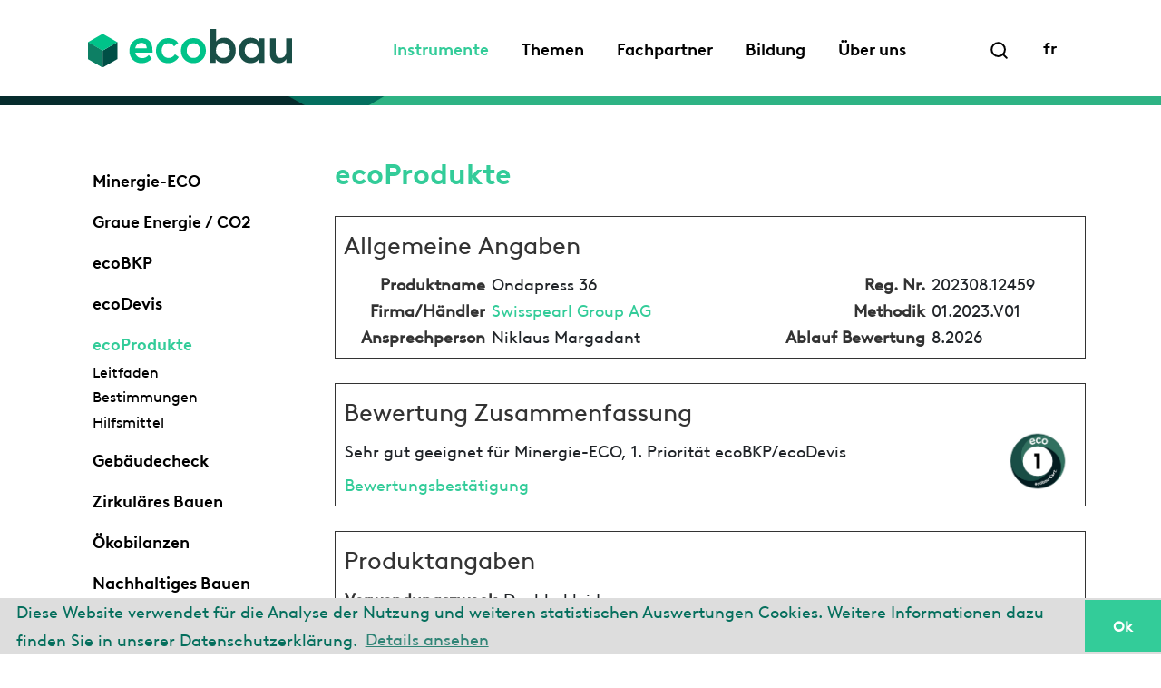

--- FILE ---
content_type: text/html;charset=UTF-8
request_url: https://www.ecobau.ch/index.cfm?Nav=27&RatingID=12459
body_size: 28002
content:
<!DOCTYPE html>
<html lang="de">
	<head>
	<title>ecobau / Instrumente / ecoProdukte</title> 
	<meta   content="width=device-width,initial-scale=1,user-scalable=yes" name="viewport"  >
	
	<meta   content="IE=edge" http-equiv="X-UA-Compatible" name="ieSettings"  >
	
	<meta   content="ecobau" name="description"  >
	
	<meta   CHARSET="UTF-8" name="language"  >
	
	<link   rel="shortcut icon" HREF="/resources/favicon.ico" POS="100" TYPE="image/x-icon" NAME="favicon"  >
	
	<link   rel="stylesheet" href="https://cdn.jsdelivr.net/npm/bootstrap-icons@1.4.0/font/bootstrap-icons.css" pos="2" type="text/css" name="bootstrap-icons"  >
	
	<link   rel="stylesheet" href="https://cdn.datatables.net/v/bs4/dt-1.10.23/datatables.min.css" pos="3" type="text/css" name="datatables"  >
	
	<link   rel="stylesheet" href="https://cdn.jsdelivr.net/npm/cookieconsent@3/build/cookieconsent.min.css" pos="4" type="text/css" name="cookieconsent"  >
	
	<link   rel="stylesheet" href="https://www.ecobau.ch/styles/ecobau.css" pos="5" type="text/css" name="ecobau"  >
	
	<script   pos="1" src="https://code.jquery.com/jquery-3.6.0.min.js" name="jquery"  ></script>
	
	<script   pos="2" src="https://www.ecobau.ch/js/bootstrap.min.js" name="bootstrap"  ></script>
	
	<script   pos="3" src="https://cdn.datatables.net/v/bs4/dt-1.10.23/datatables.min.js" name="datatables"  ></script>
	
	<script   data-cfasync="false" pos="4" src="https://cdn.jsdelivr.net/npm/cookieconsent@3/build/cookieconsent.min.js" name="cookieconsent"  ></script>
	
	<script   pos="5" src="/system/system.js" name="onsiteCMS"  ></script>
	
	
<script type="text/javascript">
	function osBodyLoad() {
		setFocus();
	}
</script>
</head>
	
<body class="wafbody ecobau">

<header class="fixed-top">
	<div class="container d-none d-lg-block">
		<nav class="navbar">
			<div class="container-fluid">
				<a class="navbar-brand" href="https://www.ecobau.ch/de/home"><img src="https://www.ecobau.ch/images/logo.svg" alt="ecobau"></a>
				<div class="ms-auto me-5">
					<div class="collapse multi-collapse" id="searchForm">
						<form method="post" action="https://www.ecobau.ch/de/home/suche">
							<input class="search" name="textSearchCriteria" placeholder="Suchbegriff eingeben" />
						</form>
					</div>
					<ul class="nav collapse multi-collapse show" id="mainnav">
						<li class="nav-item active"><a class="nav-link" href="https://www.ecobau.ch/de/instrumente">Instrumente</a></li><li class="nav-item "><a class="nav-link" href="https://www.ecobau.ch/de/themen">Themen</a></li><li class="nav-item "><a class="nav-link" href="https://www.ecobau.ch/de/fachpartner">Fachpartner</a></li><li class="nav-item "><a class="nav-link" href="https://www.ecobau.ch/de/bildung">Bildung</a></li><li class="nav-item "><a class="nav-link" href="https://www.ecobau.ch/de/ueber-uns">Über uns</a></li> 
					</ul>
				</div>
				<div class="d-flex">
	  				<a class="nav-link"
						href="https://www.ecobau.ch/#searchForm"
						aria-controls="searchform mainnav"
						data-bs-target=".multi-collapse"
						data-bs-toggle="collapse">
						<img class="search" src="https://www.ecobau.ch/images/search.svg" alt="Search"></a>

					<a class="nav-link" href="https://www.ecobau.ch/index.cfm?Nav=27&RatingID=12459&Action=setlanguage&ActionParams=Language&ActionValues=f">fr</a>
				</div>
			</div>
		</nav>
	</div>
	<div class="container d-block d-lg-none">
		<nav class="navbar">
			<div class="container-fluid">
				<a class="navbar-brand" href="https://www.ecobau.ch/de/home"><img src="https://www.ecobau.ch/images/logo.svg" alt="ecobau"></a>

				<button class="navbar-toggler collapsed" type="button" data-bs-toggle="collapse" data-bs-target="#navbarNav" aria-controls="navbarNav" aria-expanded="false" aria-label="Toggle navigation">
					<img class="menu" src="https://www.ecobau.ch/images/menu.svg" alt="Navigation">
					<img class="close" src="https://www.ecobau.ch/images/close.svg" alt="Navigation">
				</button>
				<div class="collapse navbar-collapse" id="navbarNav">
					<ul class="nav navbar-nav">
						<li class="nav-item dropdown level1 mt-3"><a href="https://www.ecobau.ch/de/instrumente" class="nav-link active d-inline">Instrumente</a> <a href="https://www.ecobau.ch/de/instrumente" class="nav-link dropdown-toggle d-inline" data-bs-toggle="dropdown"><b class="caret"></b></a><ul class="dropdown-menu"><li class="nav-item level2"><a href="https://www.ecobau.ch/de/instrumente/minergie-eco" class="dropdown-item ">Minergie-ECO</a></li><li class="nav-item  level3"><a href="https://www.ecobau.ch/de/instrumente/minergie-eco/neuer-zusatz-eco-ab-2024" class="dropdown-item">Neuer Zusatz ECO ab 2024</a></li><li class="nav-item level2"><a href="https://www.ecobau.ch/de/instrumente/graue-energie---co2" class="dropdown-item ">Graue Energie / CO2</a></li><li class="nav-item level2"><a href="https://www.ecobau.ch/de/instrumente/ecobkp" class="dropdown-item ">ecoBKP</a></li><li class="nav-item  level3"></li><li class="nav-item  level3"><a href="https://www.ecobau.ch/de/instrumente/ecobkp/leitfaden" class="dropdown-item">Leitfaden</a></li><li class="nav-item  level3"><a href="https://www.ecobau.ch/de/instrumente/ecobkp/quellenverzeichnis" class="dropdown-item">Quellenverzeichnis</a></li><li class="nav-item  level3"><a href="https://www.ecobau.ch/de/instrumente/ecobkp/abkuerzungsverzeichnis" class="dropdown-item">Abkürzungsverzeichnis</a></li><li class="nav-item level2"><a href="https://www.ecobau.ch/de/instrumente/ecodevis" class="dropdown-item ">ecoDevis</a></li><li class="nav-item  level3"></li><li class="nav-item  level3"><a href="https://www.ecobau.ch/de/instrumente/ecodevis/leitfaden" class="dropdown-item">Leitfaden</a></li><li class="nav-item  level3"><a href="https://www.ecobau.ch/de/instrumente/ecodevis/quellenverzeichnis" class="dropdown-item">Quellenverzeichnis</a></li><li class="nav-item  level3"><a href="https://www.ecobau.ch/de/instrumente/ecodevis/abkuerzungsverzeichnis" class="dropdown-item">Abkürzungsverzeichnis</a></li><li class="nav-item level2"><a href="https://www.ecobau.ch/de/instrumente/ecoprodukte" class="dropdown-item active">ecoProdukte</a></li><li class="nav-item  level3"><a href="https://www.ecobau.ch/de/instrumente/ecoprodukte/leitfaden" class="dropdown-item">Leitfaden</a></li><li class="nav-item  level3"><a href="https://www.ecobau.ch/de/instrumente/ecoprodukte/bestimmungen" class="dropdown-item">Bestimmungen</a></li><li class="nav-item  level3"><a href="https://www.ecobau.ch/de/instrumente/ecoprodukte/hilfsmittel" class="dropdown-item">Hilfsmittel</a></li><li class="nav-item level2"><a href="https://www.ecobau.ch/de/instrumente/gebaeudecheck" class="dropdown-item ">Gebäudecheck</a></li><li class="nav-item level2"><a href="https://www.ecobau.ch/de/instrumente/zirkulaeres-bauen" class="dropdown-item ">Zirkuläres Bauen</a></li><li class="nav-item level2"><a href="https://www.ecobau.ch/de/instrumente/oekobilanzen" class="dropdown-item ">Ökobilanzen</a></li><li class="nav-item  level3"><a href="https://www.ecobau.ch/de/instrumente/oekobilanzen/fuer-planende" class="dropdown-item">Für Planende</a></li><li class="nav-item  level3"><a href="https://www.ecobau.ch/de/instrumente/oekobilanzen/fuer-produkthersteller" class="dropdown-item">Für Produkthersteller</a></li><li class="nav-item  level3"><a href="https://www.ecobau.ch/de/instrumente/oekobilanzen/fuer-softwareentwickler" class="dropdown-item">Für Softwareentwickler</a></li><li class="nav-item  level3"><a href="https://www.ecobau.ch/de/instrumente/oekobilanzen/organisation-plattform-oekobilanzdaten-im-baubereich" class="dropdown-item">Organisation Plattform Ökobilanzdaten im Baubereich</a></li><li class="nav-item  level3"><a href="https://www.ecobau.ch/de/instrumente/oekobilanzen/hintergrundinformationen" class="dropdown-item">Hintergrundinformationen</a></li><li class="nav-item level2"><a href="https://www.ecobau.ch/de/instrumente/nachhaltiges-bauen" class="dropdown-item ">Nachhaltiges Bauen</a></li><li class="nav-item  level3"><a href="https://www.ecobau.ch/de/instrumente/nachhaltiges-bauen/verstaendigungsnorm-sia-112-1" class="dropdown-item">Verständigungsnorm SIA 112/1</a></li><li class="nav-item  level3"><a href="https://www.ecobau.ch/de/instrumente/nachhaltiges-bauen/snbs" class="dropdown-item">SNBS</a></li><li class="nav-item  level3"><a href="https://www.ecobau.ch/de/instrumente/nachhaltiges-bauen/smeo" class="dropdown-item">SméO</a></li><li class="nav-item level2"><a href="https://www.ecobau.ch/de/instrumente/kbob-empfehlungen" class="dropdown-item ">KBOB Empfehlungen</a></li><li class="nav-item level2"><a href="https://www.ecobau.ch/de/instrumente/glossar" class="dropdown-item ">Glossar</a></li></ul></li><li class="nav-item dropdown level1 mt-3"><a href="https://www.ecobau.ch/de/themen" class="nav-link  d-inline">Themen</a> <a href="https://www.ecobau.ch/de/themen" class="nav-link dropdown-toggle d-inline" data-bs-toggle="dropdown"><b class="caret"></b></a><ul class="dropdown-menu"><li class="nav-item level2"><a href="https://www.ecobau.ch/de/themen/klimastrategie-ecobau" class="dropdown-item ">Klimastrategie ecobau</a></li><li class="nav-item level2"><a href="https://www.ecobau.ch/de/themen/graue-energie" class="dropdown-item ">Graue Energie</a></li><li class="nav-item level2"><a href="https://www.ecobau.ch/de/themen/kreislaufwirtschaft" class="dropdown-item ">Kreislaufwirtschaft</a></li><li class="nav-item level2"><a href="https://www.ecobau.ch/de/themen/methodik-ecobau" class="dropdown-item ">Methodik ecobau</a></li><li class="nav-item  level3"><a href="https://www.ecobau.ch/de/themen/methodik-ecobau/erlaeuterung-methodik-2025" class="dropdown-item">Erläuterung Methodik 2025</a></li><li class="nav-item  level3"><a href="https://www.ecobau.ch/de/themen/methodik-ecobau/archiv" class="dropdown-item">Archiv</a></li><li class="nav-item level2"><a href="https://www.ecobau.ch/de/themen/innenraumklima" class="dropdown-item ">Innenraumklima</a></li><li class="nav-item  level3"><a href="https://www.ecobau.ch/de/themen/innenraumklima/-" class="dropdown-item"> </a></li><li class="nav-item level2"><a href="https://www.ecobau.ch/de/themen/nachhaltige-umgebung" class="dropdown-item ">Nachhaltige Umgebung</a></li><li class="nav-item  level3"><a href="https://www.ecobau.ch/de/themen/nachhaltige-umgebung/wer-macht-was" class="dropdown-item">Wer macht was</a></li><li class="nav-item  level3"><a href="https://www.ecobau.ch/de/themen/nachhaltige-umgebung/vier-stellschrauben-" class="dropdown-item">Vier Stellschrauben </a></li><li class="nav-item level2"><a href="https://www.ecobau.ch/de/themen/tageslicht" class="dropdown-item ">Tageslicht</a></li><li class="nav-item level2"><a href="https://www.ecobau.ch/de/themen/pfas-schadstoffe" class="dropdown-item ">PFAS Schadstoffe</a></li></ul></li><li class="nav-item dropdown level1 mt-3"><a href="https://www.ecobau.ch/de/fachpartner" class="nav-link  d-inline">Fachpartner</a> <a href="https://www.ecobau.ch/de/fachpartner" class="nav-link dropdown-toggle d-inline" data-bs-toggle="dropdown"><b class="caret"></b></a><ul class="dropdown-menu"><li class="nav-item level2"><a href="https://www.ecobau.ch/de/fachpartner/kompetenzen" class="dropdown-item ">Kompetenzen</a></li><li class="nav-item level2"><a href="https://www.ecobau.ch/de/fachpartner/vorteile" class="dropdown-item ">Vorteile</a></li><li class="nav-item level2"><a href="https://www.ecobau.ch/de/fachpartner/bestimmungen" class="dropdown-item ">Bestimmungen</a></li><li class="nav-item level2"><a href="https://www.ecobau.ch/de/fachpartner/anmeldung" class="dropdown-item ">Anmeldung</a></li></ul></li><li class="nav-item dropdown level1 mt-3"><a href="https://www.ecobau.ch/de/bildung" class="nav-link  d-inline">Bildung</a> <a href="https://www.ecobau.ch/de/bildung" class="nav-link dropdown-toggle d-inline" data-bs-toggle="dropdown"><b class="caret"></b></a><ul class="dropdown-menu"><li class="nav-item level2"><a href="https://www.ecobau.ch/de/bildung/-" class="dropdown-item "> </a></li><li class="nav-item level2"><a href="https://www.ecobau.ch/de/bildung/grundkurse" class="dropdown-item ">Grundkurse</a></li><li class="nav-item  level3"><a href="https://www.ecobau.ch/de/bildung/grundkurse/konzepte-fuer-nachhaltiges-bauen" class="dropdown-item">Konzepte für nachhaltiges Bauen</a></li><li class="nav-item  level3"><a href="https://www.ecobau.ch/de/bildung/grundkurse/gesundes-innenraumklima" class="dropdown-item">Gesundes Innenraumklima</a></li><li class="nav-item  level3"><a href="https://www.ecobau.ch/de/bildung/grundkurse/aufgepasst-bei-der-materialwahl" class="dropdown-item">Aufgepasst bei der Materialwahl</a></li><li class="nav-item  level3"><a href="https://www.ecobau.ch/de/bildung/grundkurse/optimierung-eines-planungs--und-bauprojekts-(praxisbeispiel)" class="dropdown-item">Optimierung eines Planungs- und Bauprojekts (Praxisbeispiel)</a></li><li class="nav-item level2"><a href="https://www.ecobau.ch/de/bildung/vertiefungskurse" class="dropdown-item ">Vertiefungskurse</a></li><li class="nav-item  level3"><a href="https://www.ecobau.ch/de/bildung/vertiefungskurse/workshop-zirkulaeres-bauen-mit-objektbesichtigung-g29" class="dropdown-item">Workshop zirkuläres Bauen mit Objektbesichtigung G29</a></li><li class="nav-item  level3"><a href="https://www.ecobau.ch/de/bildung/vertiefungskurse_1" class="dropdown-item"></a></li><li class="nav-item level2"><a href="https://www.ecobau.ch/de/bildung/zmittag-kompakt" class="dropdown-item ">Zmittag kompakt</a></li><li class="nav-item  level3"><a href="https://www.ecobau.ch/de/bildung/zmittag-kompakt/archiv" class="dropdown-item">Archiv</a></li><li class="nav-item level2"><a href="https://www.ecobau.ch/de/bildung/-_1" class="dropdown-item "> </a></li></ul></li><li class="nav-item dropdown level1 mt-3"><a href="https://www.ecobau.ch/de/ueber-uns" class="nav-link  d-inline">Über uns</a> <a href="https://www.ecobau.ch/de/ueber-uns" class="nav-link dropdown-toggle d-inline" data-bs-toggle="dropdown"><b class="caret"></b></a><ul class="dropdown-menu"><li class="nav-item level2"><a href="https://www.ecobau.ch/de/ueber-uns/code-of-conduct_1" class="dropdown-item "></a></li><li class="nav-item level2"><a href="https://www.ecobau.ch/de/ueber-uns/code-of-conduct" class="dropdown-item "></a></li><li class="nav-item level2"><a href="https://www.ecobau.ch/de/ueber-uns/vorstand-" class="dropdown-item ">Vorstand </a></li><li class="nav-item level2"><a href="https://www.ecobau.ch/de/ueber-uns/geschaeftsstellen_1" class="dropdown-item ">Geschäftsstellen</a></li><li class="nav-item  level3"><a href="https://www.ecobau.ch/de/ueber-uns/geschaeftsstellen" class="dropdown-item"></a></li><li class="nav-item level2"><a href="https://www.ecobau.ch/de/ueber-uns/mitglied-werden" class="dropdown-item ">Mitglied werden</a></li><li class="nav-item level2"><a href="https://www.ecobau.ch/de/ueber-uns/mitglieder" class="dropdown-item ">Mitglieder</a></li><li class="nav-item level2"><a href="https://www.ecobau.ch/de/ueber-uns/jahresberichte" class="dropdown-item ">Jahresberichte</a></li></ul></li> 

						<li class="nav-item level1 mt-5"><a href="https://www.ecobau.ch/de/home/suche" class="nav-link"><img class="search" src="https://www.ecobau.ch/images/search.svg" alt="Search"></a></li>
						<li class="nav-item level1"><a class="nav-link" href="https://www.ecobau.ch/index.cfm?Nav=27&RatingID=12459&Action=setlanguage&ActionParams=Language&ActionValues=f">fr</a></li>
					</ul>
				</div>
			</div>
		</nav>
	</div>
</header>
<div class="picture position-relative w-100 nav00"> 
</div>
<main class="flex-shrink-0">
	<div class="container mt-5 mb-5">

		
		<div class="row">
			<div class="d-none d-md-block col-md-3">
				<ul class="nav flex-column sticky-top">
					
					<li class="nav-item level2 "><a class="nav-link" href="https://www.ecobau.ch/de/instrumente/minergie-eco" >Minergie-ECO </a></li> <li class="nav-item level2 "><a class="nav-link" href="https://www.ecobau.ch/de/instrumente/graue-energie---co2" >Graue Energie / CO2 </a></li> <li class="nav-item level2 "><a class="nav-link" href="https://www.ecobau.ch/de/instrumente/ecobkp" >ecoBKP </a></li> <li class="nav-item level2 "><a class="nav-link" href="https://www.ecobau.ch/de/instrumente/ecodevis" >ecoDevis </a></li> <li class="nav-item level2 active"><a class="nav-link" href="https://www.ecobau.ch/de/instrumente/ecoprodukte" >ecoProdukte </a></li> <li class="nav-item level3 "><a class="nav-link" href="https://www.ecobau.ch/de/instrumente/ecoprodukte/leitfaden" >Leitfaden </a></li> <li class="nav-item level3 "><a class="nav-link" href="https://www.ecobau.ch/de/instrumente/ecoprodukte/bestimmungen" >Bestimmungen </a></li> <li class="nav-item level3 "><a class="nav-link" href="https://www.ecobau.ch/de/instrumente/ecoprodukte/hilfsmittel" >Hilfsmittel </a></li> <li class="nav-item level2 "><a class="nav-link" href="https://www.ecobau.ch/de/instrumente/gebaeudecheck" >Gebäudecheck </a></li> <li class="nav-item level2 "><a class="nav-link" href="https://www.ecobau.ch/de/instrumente/zirkulaeres-bauen" >Zirkuläres Bauen </a></li> <li class="nav-item level2 "><a class="nav-link" href="https://www.ecobau.ch/de/instrumente/oekobilanzen" >Ökobilanzen </a></li> <li class="nav-item level2 "><a class="nav-link" href="https://www.ecobau.ch/de/instrumente/nachhaltiges-bauen" >Nachhaltiges Bauen </a></li> <li class="nav-item level2 "><a class="nav-link" href="https://www.ecobau.ch/de/instrumente/kbob-empfehlungen" >KBOB Empfehlungen </a></li> <li class="nav-item level2 "><a class="nav-link" href="https://www.ecobau.ch/de/instrumente/glossar" >Glossar </a></li> 
				</ul>
			</div>
			<div class="col-12 col-md-9 tool overflow-auto">
				<h1>ecoProdukte</h1> 
<style>
	fieldset { border: 1px solid #333; padding-bottom: 10px; }
	fieldset legend { color: #333; }
	fieldset p { margin: 0 0 10px; }
	fieldset img { margin-top: -10px; }
	td.label { padding-right: 6px; text-align: right; color: #333; font-weight: bold; }
	.dyn { background-color: #fff; }
	.disabled { background-color: lightgrey; }
</style>
<script type="text/javascript">
	function calcGE(value, factor, precision, target) {
		if ($.isNumeric(value)) {
			$('input[name=' + target + ']').val((value * factor).toFixed(precision));
		}
	}

	
</script>

<fieldset><legend>Allgemeine Angaben</legend>
	<table width="100%"><colgroup><col width="20%"><col width="40%"><col width="20%"><col width="20%"></colgroup>
		<tr> 
			<td  class="label">Produktname</td>
			
				<td >Ondapress 36</td>
			
			<td class="label">Reg. Nr.</td>
			<td>202308.12459</td></tr>
		<tr> 
			<td  class="label">Firma/Händler</td>
			
				<td ><a href="http://www.eternit.ch" target="_blank" title="Webseite www.eternit.ch öffnen">Swisspearl Group AG</a></td>
			
			<td  class="label">Methodik</td>
			
				<td >01.2023.V01</td>
			
		
		<tr> 
			<td  class="label">Ansprechperson</td>
			
				<td >Niklaus  Margadant </td>
			
			<td class="label">Ablauf Bewertung</td>
			<td>8.2026</td></tr>
		
	</table>
</fieldset><br /> 
<fieldset><legend>Bewertung Zusammenfassung</legend>
	<table width="100%"><colgroup><col width="90%"><col width="10%"></colgroup>
		<tr><td><p>Sehr gut geeignet für Minergie-ECO, 1. Priorität ecoBKP/ecoDevis</p><a href="https://www.ecobau.ch/index.cfm?Nav=27&Type=Ratings&ID=12459&action=print&lang=D">Bewertungsbestätigung</a></td>
			<td><img class="label item" src="https://www.ecobau.ch/images/label/eco1-webtext.jpg"></td></tr>
	</table>
</fieldset><br />

<fieldset><legend>Produktangaben</legend>
	<table width="100%"><colgroup><col width="20%"><col width="30%"><col width="20%"><col width="30%"></colgroup>
		<tr> 
			<td  class="label">Verwendungszweck</td>
			
				<td >Dachbekleidung</td>
			<td colspan="2" width="50%">&nbsp;</td></tr>
	</table>
	<table width="100%"><colgroup><col width="20%"><col width="50%"><col width="15%"><col width="15%"></colgroup>
		<tr> 
			<td  class="label">Materialvariante</td>
			
				<td >Faserzement</td>
			
			<td  class="label">ecoBKP</td>
			
				<td >224</td>
			</tr>
		<tr> 
			<td  class="label">Produktgruppe</td>
			
				<td >Beton, Mauersteine und andere Massivbaustoffe</td>
			
			<td  class="label">NPK</td>
			
				<td >363</td>
			</tr>
		
		<tr> 
			<td  class="label">Einschränkung</td>
			
				<td colspan="3"></td>
			</tr>
	</table>
	<table width="100%"><colgroup><col width="20%"><col width="30%"><col width="20%"><col width="30%"></colgroup>
		
		<tr> 
			<td class="dyn label">Rohdichte</td>

			
				<td class="dyn">1600 kg/m3</td>
			
			<td class="dyn label">Recyclingbetonklasse</td>

			
				<td class="dyn"> </td>
			</tr> 
		<tr> 
			<td class="dyn label">Masse pro Fläche</td>

			
				<td class="dyn">14 kg/m2</td>
			
			<td class="dyn label">Zementtyp</td>

			
				<td class="dyn"> </td>
			</tr> 
		<tr> 
			<td class="dyn label">Lambda-Wert</td>

			
				<td class="dyn">0.56 W/mK</td>
			
			<td class="dyn">&nbsp;</td>
			<td class="dyn">&nbsp;</td>
		</tr> 
		<tr> 
			<td class="dyn label">Dicke</td>

			
				<td class="dyn">6 mm</td>
			
			<td class="dyn">&nbsp;</td>
			<td class="dyn">&nbsp;</td>
		</tr> 
	</table>

</fieldset><br />

<fieldset><legend>Bewertungsraster Methodik ecobau</legend>

	<table width="100%"><colgroup><col width="10%"><col width="24%"><col width="20%"><col width="24%"><col width="20%"></colgroup>
		
		<tr><td>Herstellung</td>
			<td colspan="4">Der Herstellungsprozess soll so ressourcenschonend wie möglich stattfinden.<input type="hidden" id="RatingZielwerteEditierbar" name="RatingZielwerteEditierbar" value="0"></td></tr>
		
		<tr><td>&nbsp;</td>
			
			<td style="margin-left: -60px;" class="label">Graue Energie für Produkt</td>
			
				<td  class="dyn">90 MJ/m2</td>
			
			<td  class="label">max. Wert für eco1</td>
			
				<td  class="dyn">350 MJ/m2</td>
			</tr>
		<tr><td>&nbsp;</td>
			
			<td  class="label"></td>
			
				<td  class="dyn">24.9 kWh/m2</td>
			
			<td  class="label"></td>
			
				<td  class="dyn">97.2 kWh/m2</td>
			</tr>
		<tr><td>&nbsp;</td>
			
			<td style="margin-left: -60px;" class="label">Graue Energie gem. Quelle</td>
			
				<td  class="dyn">6.4 MJ/kg</td>
			
			<td  class="label">max. Wert für eco2</td>
			
				<td  class="dyn">551 MJ/m2</td>
			</tr>
		<tr><td>&nbsp;</td>
			
			<td  class="label"></td>
			
				<td  class="dyn">1.78 kWh/kg</td>
			
			<td  class="label"></td>
			
				<td  class="dyn">153 kWh/m2</td>
			</tr>
		<tr><td>&nbsp;</td>
			
			<td  class="label">Quelle</td>
			
				<td >Liste Ökobilanzdaten im Baubereich 2009/1:2022</td>
			
			<td  class="label">Methodik</td>
			
				<td >01.2023.V01</td>
			</tr>
		<tr><td>&nbsp;</td>
			
			<td>&nbsp;</td>
			<td>&nbsp;</td>
		
			<td  class="label">Verwendungszweck Zielwert</td>
			
				<td >363.09</td>
			</tr>
		
		<tr><td>&nbsp;</td>
			
			<td  class="label">CO2-eq. für Produkt</td>
			
				<td  class="dyn">9.1 kg/m2</td>
			
			<td  class="label">max. Wert CO2-eq. für eco1</td>
			
				<td  class="dyn"></td>
			</tr>
		<tr><td>&nbsp;</td>
			
			<td  class="label">CO2-eq. gem. Quelle</td>
			
				<td  class="dyn">0.65 kg/m2</td>
			
			<td  class="label">max. Wert CO2-eq. für eco2</td>
			
				<td  class="dyn"></td>
			</tr>
		
		<tr><td colspan="5">&nbsp;</tr>
		<tr><td>Nutzung</td>
			<td colspan="4">In der Nutzungsphase soll eine möglichst geringe umwelt- und gesundheitsrelevante Belastung bestehen.</td></tr>
		
		<tr><td>&nbsp;</td>
			
			<td class="dyn label">Emissionsstandard</td>

			
				<td class="dyn">kein von ecobau anerkanntes Label </td>
			
			<td class="dyn label">Umwelt- und gesundheitsrelevante Bestandteile</td>

			
				<td class="dyn">keine </td>
			</tr> 
		<tr><td>&nbsp;</td>
			
			<td class="dyn label">Lösemittelgehalt</td>

			
				<td class="dyn">nicht relevant </td>
			
			<td class="dyn">&nbsp;</td>
			<td class="dyn">&nbsp;</td>
		</tr> 
		<tr><td colspan="5">&nbsp;</tr>
		
		<tr><td>Entsorgung</td>
			<td colspan="4">Die Entsorgung soll über einen umweltverträglichen Weg stattfinden.</td></tr>
		
		<tr><td>&nbsp;</td>
			
			<td class="dyn label">Recycling</td>

			
				<td class="dyn">nein </td>
			
			<td class="dyn label">Deponie Typ B</td>

			
				<td class="dyn">ja </td>
			</tr> 
		<tr><td>&nbsp;</td>
			
			<td class="dyn label">Verbrennung</td>

			
				<td class="dyn">nicht relevant </td>
			
			<td class="dyn">&nbsp;</td>
			<td class="dyn">&nbsp;</td>
		</tr> 
	</table>

</fieldset><br />

<script>
$(function() {
	$('input[info="notfound"]').css('border', '1px solid red');
	$('input[info="empty"]').css('border', '1px solid red');
	$('input[info="check"]').css('border', '1px solid orange');
	$('select[info="check"]').css('border', '1px solid orange');
	
	// $('#RatingDIRSecID').trigger("input");
	});
</script>

			</div>
		</div>
		
	</div>
</main>
<footer class="mt-auto bg-light">
	<div class="container">
		<div class="row pt-5 service">
			<div class="col-12 col-md-3 pb-3 pb-md-0 address">
				
				ecobau<br />Röntgenstrasse 44<br />8005 Zürich<br /><a class="nav-link" href="tel:+41442412740">T 044 241 27 40</a>
				
			</div>
			<div class="col-12 col-md-3 pb-3 pb-md-0">
				<ul class="nav flex-column">
					<li class="nav-item "><a class="nav-link" href="https://www.ecobau.ch/de/kontakt">Kontakt</a></li><li class="nav-item "><a class="nav-link" href="https://www.ecobau.ch/de/veranstaltungen">Veranstaltungen</a></li><li class="nav-item "><a class="nav-link" href="https://www.ecobau.ch/de/news">News</a></li><li class="nav-item "><a class="nav-link" href="https://www.ecobau.ch/de/newsletter-abonnieren">Newsletter abonnieren</a></li> 
				</ul>
			</div>
			<div class="col-12 col-md-3 pb-3 pb-md-0">
				&nbsp;
			</div>
			<div class="col-12 col-md-3 text-md-end">
				<a class="nav-link" href="https://ch.linkedin.com/company/ecobau" target="_blank">Linkedin <img class="Linkedin" src="https://www.ecobau.ch/images/Linkedin.svg" alt="Linkedin"></a>
			</div>
		</div>
		<div class="row pt-5 pb-3 legal">
			<div class="col-sm-12 col-md-3 pb-3 pb-md-0">
				&copy; 2026 ecobau
			</div>
			<div class="col-sm-12 col-md-6 pb-3 pb-md-0">
				<ul class="nav d-block d-md-flex">
					<li class="nav-item "><a class="nav-link" href="https://www.ecobau.ch/de/impressum">Impressum</a></li><li class="nav-item "><a class="nav-link" href="https://www.ecobau.ch/de/datenschutzerklaerung">Datenschutzerklärung</a></li> 
				</ul>
			</div>
			<div class="col-sm-12 col-md-3 d-none d-md-block">
				<ul class="nav">
					
				</ul>
			</div>
		</div>
	</div>
</footer>

<script>
window.addEventListener("load", function() {
window.cookieconsent.initialise({
	"palette": {
		"popup": {
			"background": "#dddddd",
			"text": "#056f5d"
		},
		"button": {
			"background": "#33cc99",
			"text": "white"
		}
	},
	"theme": "edgeless",
	"content": {
		"message": "Diese Website verwendet für die Analyse der Nutzung und weiteren statistischen Auswertungen Cookies. Weitere Informationen dazu finden Sie in unserer Datenschutzerklärung.",
		"dismiss": "Ok",
		"link": "Details ansehen",
		"href": "de/datenschutzerklaerung",
 		"target": ''
	}
})});
</script>
<!-- Google tag (gtag.js) -->
<script async src="https://www.googletagmanager.com/gtag/js?id=G-2F14GML7LW"></script>
<script>
window.dataLayer = window.dataLayer || [];
function gtag() {
	dataLayer.push(arguments);
}
gtag('js', new Date());
gtag('config', 'G-2F14GML7LW');
</script> 
</body>
</html>


--- FILE ---
content_type: image/svg+xml
request_url: https://www.ecobau.ch/images/Linkedin.svg
body_size: 1056
content:
<svg xmlns="http://www.w3.org/2000/svg" xmlns:xlink="http://www.w3.org/1999/xlink" width="25" height="25" viewBox="0 0 25 25">
  <defs>
    <clipPath id="clip-Zeichenfläche_13">
      <rect width="25" height="25"/>
    </clipPath>
  </defs>
  <g id="Zeichenfläche_13" data-name="Zeichenfläche – 13" clip-path="url(#clip-Zeichenfläche_13)">
    <rect width="25" height="25" fill="#fff"/>
    <g id="Gruppe_381" data-name="Gruppe 381" transform="translate(-1180 -1365.906)">
      <circle id="Ellipse_2" data-name="Ellipse 2" cx="12.5" cy="12.5" r="12.5" transform="translate(1180 1365.906)"/>
      <path id="Icon_awesome-linkedin-in" data-name="Icon awesome-linkedin-in" d="M3.177,14.193H.234V4.718H3.177ZM1.7,3.425a1.712,1.712,0,1,1,1.7-1.72A1.718,1.718,0,0,1,1.7,3.425ZM14.189,14.193H11.253V9.58c0-1.1-.022-2.509-1.53-2.509-1.53,0-1.764,1.194-1.764,2.43v4.692H5.02V4.718H7.842V6.01h.041a3.092,3.092,0,0,1,2.784-1.53c2.978,0,3.525,1.961,3.525,4.508v5.205Z" transform="translate(1185.487 1370.933)" fill="#fff"/>
    </g>
  </g>
</svg>


--- FILE ---
content_type: image/svg+xml
request_url: https://www.ecobau.ch/images/close.svg
body_size: 897
content:
<svg xmlns="http://www.w3.org/2000/svg" xmlns:xlink="http://www.w3.org/1999/xlink" width="32" height="32" viewBox="0 0 32 32">
  <defs>
    <clipPath id="clip-Zeichenfläche_16">
      <rect width="32" height="32"/>
    </clipPath>
  </defs>
  <g id="Zeichenfläche_16" data-name="Zeichenfläche – 16" clip-path="url(#clip-Zeichenfläche_16)">
    <rect width="32" height="32" fill="#fff"/>
    <g id="Gruppe_383" data-name="Gruppe 383" transform="translate(-320.222 -19.222)" style="isolation: isolate">
      <line id="Linie_26" data-name="Linie 26" x2="22.627" transform="translate(328.222 27.222) rotate(45)" fill="none" stroke="#000" stroke-linecap="round" stroke-width="2"/>
      <line id="Linie_27" data-name="Linie 27" x2="22.627" transform="translate(328.222 43.222) rotate(-45)" fill="none" stroke="#000" stroke-linecap="round" stroke-width="2"/>
    </g>
  </g>
</svg>
